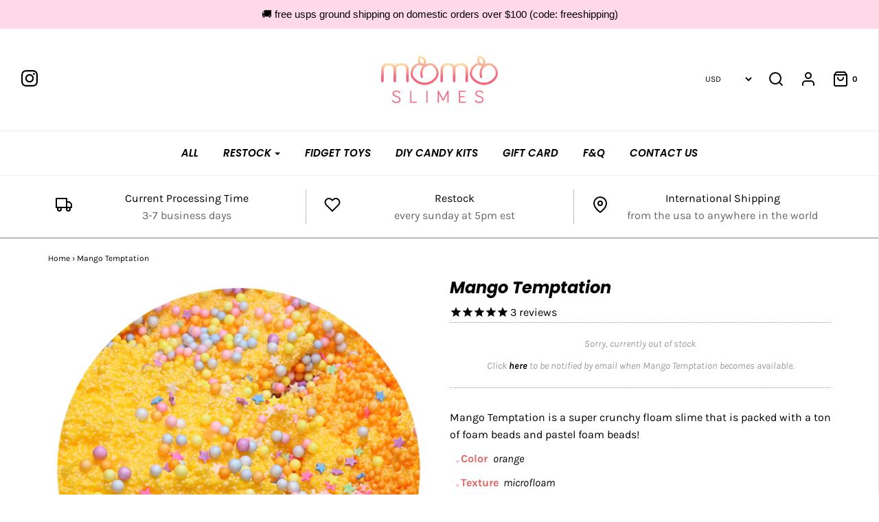

--- FILE ---
content_type: text/plain; charset=utf-8
request_url: https://d-ipv6.mmapiws.com/ant_squire
body_size: 154
content:
momoslimes.com;019be00f-3835-7e9d-9c80-f8f30199cceb:b1c9131dd69305a5edda7cc39961e4fd969133f0